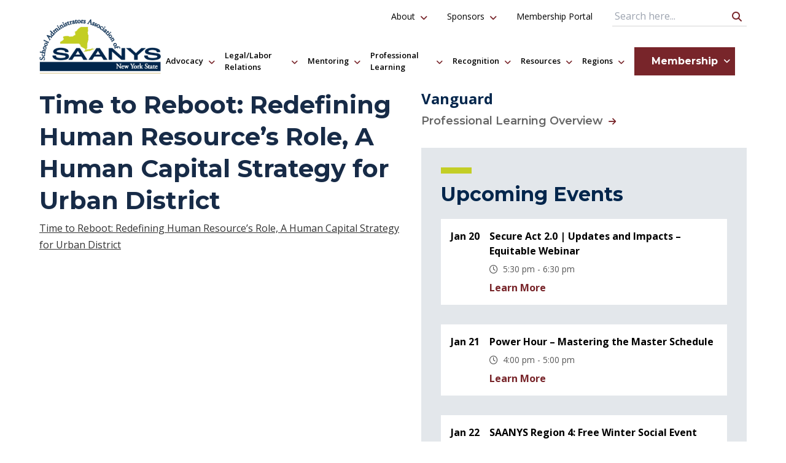

--- FILE ---
content_type: text/html; charset=UTF-8
request_url: http://saanys.org/professional-learning/vanguard/time-to-reboot_vanguard-submission_1_24_17/
body_size: 99670
content:
<!DOCTYPE html>
<html lang="en">

<head lang="en-US">
  <meta charset="UTF-8">
  <meta http-equiv="X-UA-Compatible" content="IE=edge">
  <meta name="viewport" content="width=device-width, initial-scale=1.0">

  <title>
          Time to Reboot: Redefining Human Resource’s Role, A Human Capital Strategy for Urban District |
        SAANYS
  </title>

  <meta name='robots' content='index, follow, max-image-preview:large, max-snippet:-1, max-video-preview:-1' />

	<!-- This site is optimized with the Yoast SEO plugin v26.7 - https://yoast.com/wordpress/plugins/seo/ -->
	<link rel="canonical" href="http://saanys.org/professional-learning/vanguard/time-to-reboot_vanguard-submission_1_24_17/" />
	<meta property="og:locale" content="en_US" />
	<meta property="og:type" content="article" />
	<meta property="og:title" content="Time to Reboot: Redefining Human Resource’s Role, A Human Capital Strategy for Urban District - SAANYS" />
	<meta property="og:description" content="Time to Reboot: Redefining Human Resource’s Role, A Human Capital Strategy for Urban District" />
	<meta property="og:url" content="http://saanys.org/professional-learning/vanguard/time-to-reboot_vanguard-submission_1_24_17/" />
	<meta property="og:site_name" content="SAANYS" />
	<meta property="article:modified_time" content="2017-02-28T20:20:18+00:00" />
	<meta name="twitter:card" content="summary_large_image" />
	<script type="application/ld+json" class="yoast-schema-graph">{"@context":"https://schema.org","@graph":[{"@type":"WebPage","@id":"http://saanys.org/professional-learning/vanguard/time-to-reboot_vanguard-submission_1_24_17/","url":"http://saanys.org/professional-learning/vanguard/time-to-reboot_vanguard-submission_1_24_17/","name":"Time to Reboot: Redefining Human Resource’s Role, A Human Capital Strategy for Urban District - SAANYS","isPartOf":{"@id":"https://saanys.org/#website"},"primaryImageOfPage":{"@id":"http://saanys.org/professional-learning/vanguard/time-to-reboot_vanguard-submission_1_24_17/#primaryimage"},"image":{"@id":"http://saanys.org/professional-learning/vanguard/time-to-reboot_vanguard-submission_1_24_17/#primaryimage"},"thumbnailUrl":"","datePublished":"2017-02-28T20:19:31+00:00","dateModified":"2017-02-28T20:20:18+00:00","breadcrumb":{"@id":"http://saanys.org/professional-learning/vanguard/time-to-reboot_vanguard-submission_1_24_17/#breadcrumb"},"inLanguage":"en-US","potentialAction":[{"@type":"ReadAction","target":["http://saanys.org/professional-learning/vanguard/time-to-reboot_vanguard-submission_1_24_17/"]}]},{"@type":"ImageObject","inLanguage":"en-US","@id":"http://saanys.org/professional-learning/vanguard/time-to-reboot_vanguard-submission_1_24_17/#primaryimage","url":"","contentUrl":""},{"@type":"BreadcrumbList","@id":"http://saanys.org/professional-learning/vanguard/time-to-reboot_vanguard-submission_1_24_17/#breadcrumb","itemListElement":[{"@type":"ListItem","position":1,"name":"Home","item":"http://saanys.org/"},{"@type":"ListItem","position":2,"name":"Professional Learning","item":"https://saanys.org/professional-learning/"},{"@type":"ListItem","position":3,"name":"Vanguard","item":"https://saanys.org/professional-learning/vanguard/"},{"@type":"ListItem","position":4,"name":"Time to Reboot: Redefining Human Resource’s Role, A Human Capital Strategy for Urban District"}]},{"@type":"WebSite","@id":"https://saanys.org/#website","url":"https://saanys.org/","name":"SAANYS","description":"Supporting school leaders as they help build a brighter future for New York’s students.","potentialAction":[{"@type":"SearchAction","target":{"@type":"EntryPoint","urlTemplate":"https://saanys.org/?s={search_term_string}"},"query-input":{"@type":"PropertyValueSpecification","valueRequired":true,"valueName":"search_term_string"}}],"inLanguage":"en-US"}]}</script>
	<!-- / Yoast SEO plugin. -->


<link rel='dns-prefetch' href='//platform-api.sharethis.com' />
<link rel='dns-prefetch' href='//www.googletagmanager.com' />
<link rel="alternate" title="oEmbed (JSON)" type="application/json+oembed" href="http://saanys.org/wp-json/oembed/1.0/embed?url=http%3A%2F%2Fsaanys.org%2Fprofessional-learning%2Fvanguard%2Ftime-to-reboot_vanguard-submission_1_24_17%2F" />
<link rel="alternate" title="oEmbed (XML)" type="text/xml+oembed" href="http://saanys.org/wp-json/oembed/1.0/embed?url=http%3A%2F%2Fsaanys.org%2Fprofessional-learning%2Fvanguard%2Ftime-to-reboot_vanguard-submission_1_24_17%2F&#038;format=xml" />
<style id='wp-img-auto-sizes-contain-inline-css' type='text/css'>
img:is([sizes=auto i],[sizes^="auto," i]){contain-intrinsic-size:3000px 1500px}
/*# sourceURL=wp-img-auto-sizes-contain-inline-css */
</style>
<style id='wp-emoji-styles-inline-css' type='text/css'>

	img.wp-smiley, img.emoji {
		display: inline !important;
		border: none !important;
		box-shadow: none !important;
		height: 1em !important;
		width: 1em !important;
		margin: 0 0.07em !important;
		vertical-align: -0.1em !important;
		background: none !important;
		padding: 0 !important;
	}
/*# sourceURL=wp-emoji-styles-inline-css */
</style>
<style id='wp-block-library-inline-css' type='text/css'>
:root{--wp-block-synced-color:#7a00df;--wp-block-synced-color--rgb:122,0,223;--wp-bound-block-color:var(--wp-block-synced-color);--wp-editor-canvas-background:#ddd;--wp-admin-theme-color:#007cba;--wp-admin-theme-color--rgb:0,124,186;--wp-admin-theme-color-darker-10:#006ba1;--wp-admin-theme-color-darker-10--rgb:0,107,160.5;--wp-admin-theme-color-darker-20:#005a87;--wp-admin-theme-color-darker-20--rgb:0,90,135;--wp-admin-border-width-focus:2px}@media (min-resolution:192dpi){:root{--wp-admin-border-width-focus:1.5px}}.wp-element-button{cursor:pointer}:root .has-very-light-gray-background-color{background-color:#eee}:root .has-very-dark-gray-background-color{background-color:#313131}:root .has-very-light-gray-color{color:#eee}:root .has-very-dark-gray-color{color:#313131}:root .has-vivid-green-cyan-to-vivid-cyan-blue-gradient-background{background:linear-gradient(135deg,#00d084,#0693e3)}:root .has-purple-crush-gradient-background{background:linear-gradient(135deg,#34e2e4,#4721fb 50%,#ab1dfe)}:root .has-hazy-dawn-gradient-background{background:linear-gradient(135deg,#faaca8,#dad0ec)}:root .has-subdued-olive-gradient-background{background:linear-gradient(135deg,#fafae1,#67a671)}:root .has-atomic-cream-gradient-background{background:linear-gradient(135deg,#fdd79a,#004a59)}:root .has-nightshade-gradient-background{background:linear-gradient(135deg,#330968,#31cdcf)}:root .has-midnight-gradient-background{background:linear-gradient(135deg,#020381,#2874fc)}:root{--wp--preset--font-size--normal:16px;--wp--preset--font-size--huge:42px}.has-regular-font-size{font-size:1em}.has-larger-font-size{font-size:2.625em}.has-normal-font-size{font-size:var(--wp--preset--font-size--normal)}.has-huge-font-size{font-size:var(--wp--preset--font-size--huge)}.has-text-align-center{text-align:center}.has-text-align-left{text-align:left}.has-text-align-right{text-align:right}.has-fit-text{white-space:nowrap!important}#end-resizable-editor-section{display:none}.aligncenter{clear:both}.items-justified-left{justify-content:flex-start}.items-justified-center{justify-content:center}.items-justified-right{justify-content:flex-end}.items-justified-space-between{justify-content:space-between}.screen-reader-text{border:0;clip-path:inset(50%);height:1px;margin:-1px;overflow:hidden;padding:0;position:absolute;width:1px;word-wrap:normal!important}.screen-reader-text:focus{background-color:#ddd;clip-path:none;color:#444;display:block;font-size:1em;height:auto;left:5px;line-height:normal;padding:15px 23px 14px;text-decoration:none;top:5px;width:auto;z-index:100000}html :where(.has-border-color){border-style:solid}html :where([style*=border-top-color]){border-top-style:solid}html :where([style*=border-right-color]){border-right-style:solid}html :where([style*=border-bottom-color]){border-bottom-style:solid}html :where([style*=border-left-color]){border-left-style:solid}html :where([style*=border-width]){border-style:solid}html :where([style*=border-top-width]){border-top-style:solid}html :where([style*=border-right-width]){border-right-style:solid}html :where([style*=border-bottom-width]){border-bottom-style:solid}html :where([style*=border-left-width]){border-left-style:solid}html :where(img[class*=wp-image-]){height:auto;max-width:100%}:where(figure){margin:0 0 1em}html :where(.is-position-sticky){--wp-admin--admin-bar--position-offset:var(--wp-admin--admin-bar--height,0px)}@media screen and (max-width:600px){html :where(.is-position-sticky){--wp-admin--admin-bar--position-offset:0px}}

/*# sourceURL=wp-block-library-inline-css */
</style><style id='global-styles-inline-css' type='text/css'>
:root{--wp--preset--aspect-ratio--square: 1;--wp--preset--aspect-ratio--4-3: 4/3;--wp--preset--aspect-ratio--3-4: 3/4;--wp--preset--aspect-ratio--3-2: 3/2;--wp--preset--aspect-ratio--2-3: 2/3;--wp--preset--aspect-ratio--16-9: 16/9;--wp--preset--aspect-ratio--9-16: 9/16;--wp--preset--color--black: #000000;--wp--preset--color--cyan-bluish-gray: #abb8c3;--wp--preset--color--white: #ffffff;--wp--preset--color--pale-pink: #f78da7;--wp--preset--color--vivid-red: #cf2e2e;--wp--preset--color--luminous-vivid-orange: #ff6900;--wp--preset--color--luminous-vivid-amber: #fcb900;--wp--preset--color--light-green-cyan: #7bdcb5;--wp--preset--color--vivid-green-cyan: #00d084;--wp--preset--color--pale-cyan-blue: #8ed1fc;--wp--preset--color--vivid-cyan-blue: #0693e3;--wp--preset--color--vivid-purple: #9b51e0;--wp--preset--gradient--vivid-cyan-blue-to-vivid-purple: linear-gradient(135deg,rgb(6,147,227) 0%,rgb(155,81,224) 100%);--wp--preset--gradient--light-green-cyan-to-vivid-green-cyan: linear-gradient(135deg,rgb(122,220,180) 0%,rgb(0,208,130) 100%);--wp--preset--gradient--luminous-vivid-amber-to-luminous-vivid-orange: linear-gradient(135deg,rgb(252,185,0) 0%,rgb(255,105,0) 100%);--wp--preset--gradient--luminous-vivid-orange-to-vivid-red: linear-gradient(135deg,rgb(255,105,0) 0%,rgb(207,46,46) 100%);--wp--preset--gradient--very-light-gray-to-cyan-bluish-gray: linear-gradient(135deg,rgb(238,238,238) 0%,rgb(169,184,195) 100%);--wp--preset--gradient--cool-to-warm-spectrum: linear-gradient(135deg,rgb(74,234,220) 0%,rgb(151,120,209) 20%,rgb(207,42,186) 40%,rgb(238,44,130) 60%,rgb(251,105,98) 80%,rgb(254,248,76) 100%);--wp--preset--gradient--blush-light-purple: linear-gradient(135deg,rgb(255,206,236) 0%,rgb(152,150,240) 100%);--wp--preset--gradient--blush-bordeaux: linear-gradient(135deg,rgb(254,205,165) 0%,rgb(254,45,45) 50%,rgb(107,0,62) 100%);--wp--preset--gradient--luminous-dusk: linear-gradient(135deg,rgb(255,203,112) 0%,rgb(199,81,192) 50%,rgb(65,88,208) 100%);--wp--preset--gradient--pale-ocean: linear-gradient(135deg,rgb(255,245,203) 0%,rgb(182,227,212) 50%,rgb(51,167,181) 100%);--wp--preset--gradient--electric-grass: linear-gradient(135deg,rgb(202,248,128) 0%,rgb(113,206,126) 100%);--wp--preset--gradient--midnight: linear-gradient(135deg,rgb(2,3,129) 0%,rgb(40,116,252) 100%);--wp--preset--font-size--small: 13px;--wp--preset--font-size--medium: 20px;--wp--preset--font-size--large: 36px;--wp--preset--font-size--x-large: 42px;--wp--preset--spacing--20: 0.44rem;--wp--preset--spacing--30: 0.67rem;--wp--preset--spacing--40: 1rem;--wp--preset--spacing--50: 1.5rem;--wp--preset--spacing--60: 2.25rem;--wp--preset--spacing--70: 3.38rem;--wp--preset--spacing--80: 5.06rem;--wp--preset--shadow--natural: 6px 6px 9px rgba(0, 0, 0, 0.2);--wp--preset--shadow--deep: 12px 12px 50px rgba(0, 0, 0, 0.4);--wp--preset--shadow--sharp: 6px 6px 0px rgba(0, 0, 0, 0.2);--wp--preset--shadow--outlined: 6px 6px 0px -3px rgb(255, 255, 255), 6px 6px rgb(0, 0, 0);--wp--preset--shadow--crisp: 6px 6px 0px rgb(0, 0, 0);}:where(.is-layout-flex){gap: 0.5em;}:where(.is-layout-grid){gap: 0.5em;}body .is-layout-flex{display: flex;}.is-layout-flex{flex-wrap: wrap;align-items: center;}.is-layout-flex > :is(*, div){margin: 0;}body .is-layout-grid{display: grid;}.is-layout-grid > :is(*, div){margin: 0;}:where(.wp-block-columns.is-layout-flex){gap: 2em;}:where(.wp-block-columns.is-layout-grid){gap: 2em;}:where(.wp-block-post-template.is-layout-flex){gap: 1.25em;}:where(.wp-block-post-template.is-layout-grid){gap: 1.25em;}.has-black-color{color: var(--wp--preset--color--black) !important;}.has-cyan-bluish-gray-color{color: var(--wp--preset--color--cyan-bluish-gray) !important;}.has-white-color{color: var(--wp--preset--color--white) !important;}.has-pale-pink-color{color: var(--wp--preset--color--pale-pink) !important;}.has-vivid-red-color{color: var(--wp--preset--color--vivid-red) !important;}.has-luminous-vivid-orange-color{color: var(--wp--preset--color--luminous-vivid-orange) !important;}.has-luminous-vivid-amber-color{color: var(--wp--preset--color--luminous-vivid-amber) !important;}.has-light-green-cyan-color{color: var(--wp--preset--color--light-green-cyan) !important;}.has-vivid-green-cyan-color{color: var(--wp--preset--color--vivid-green-cyan) !important;}.has-pale-cyan-blue-color{color: var(--wp--preset--color--pale-cyan-blue) !important;}.has-vivid-cyan-blue-color{color: var(--wp--preset--color--vivid-cyan-blue) !important;}.has-vivid-purple-color{color: var(--wp--preset--color--vivid-purple) !important;}.has-black-background-color{background-color: var(--wp--preset--color--black) !important;}.has-cyan-bluish-gray-background-color{background-color: var(--wp--preset--color--cyan-bluish-gray) !important;}.has-white-background-color{background-color: var(--wp--preset--color--white) !important;}.has-pale-pink-background-color{background-color: var(--wp--preset--color--pale-pink) !important;}.has-vivid-red-background-color{background-color: var(--wp--preset--color--vivid-red) !important;}.has-luminous-vivid-orange-background-color{background-color: var(--wp--preset--color--luminous-vivid-orange) !important;}.has-luminous-vivid-amber-background-color{background-color: var(--wp--preset--color--luminous-vivid-amber) !important;}.has-light-green-cyan-background-color{background-color: var(--wp--preset--color--light-green-cyan) !important;}.has-vivid-green-cyan-background-color{background-color: var(--wp--preset--color--vivid-green-cyan) !important;}.has-pale-cyan-blue-background-color{background-color: var(--wp--preset--color--pale-cyan-blue) !important;}.has-vivid-cyan-blue-background-color{background-color: var(--wp--preset--color--vivid-cyan-blue) !important;}.has-vivid-purple-background-color{background-color: var(--wp--preset--color--vivid-purple) !important;}.has-black-border-color{border-color: var(--wp--preset--color--black) !important;}.has-cyan-bluish-gray-border-color{border-color: var(--wp--preset--color--cyan-bluish-gray) !important;}.has-white-border-color{border-color: var(--wp--preset--color--white) !important;}.has-pale-pink-border-color{border-color: var(--wp--preset--color--pale-pink) !important;}.has-vivid-red-border-color{border-color: var(--wp--preset--color--vivid-red) !important;}.has-luminous-vivid-orange-border-color{border-color: var(--wp--preset--color--luminous-vivid-orange) !important;}.has-luminous-vivid-amber-border-color{border-color: var(--wp--preset--color--luminous-vivid-amber) !important;}.has-light-green-cyan-border-color{border-color: var(--wp--preset--color--light-green-cyan) !important;}.has-vivid-green-cyan-border-color{border-color: var(--wp--preset--color--vivid-green-cyan) !important;}.has-pale-cyan-blue-border-color{border-color: var(--wp--preset--color--pale-cyan-blue) !important;}.has-vivid-cyan-blue-border-color{border-color: var(--wp--preset--color--vivid-cyan-blue) !important;}.has-vivid-purple-border-color{border-color: var(--wp--preset--color--vivid-purple) !important;}.has-vivid-cyan-blue-to-vivid-purple-gradient-background{background: var(--wp--preset--gradient--vivid-cyan-blue-to-vivid-purple) !important;}.has-light-green-cyan-to-vivid-green-cyan-gradient-background{background: var(--wp--preset--gradient--light-green-cyan-to-vivid-green-cyan) !important;}.has-luminous-vivid-amber-to-luminous-vivid-orange-gradient-background{background: var(--wp--preset--gradient--luminous-vivid-amber-to-luminous-vivid-orange) !important;}.has-luminous-vivid-orange-to-vivid-red-gradient-background{background: var(--wp--preset--gradient--luminous-vivid-orange-to-vivid-red) !important;}.has-very-light-gray-to-cyan-bluish-gray-gradient-background{background: var(--wp--preset--gradient--very-light-gray-to-cyan-bluish-gray) !important;}.has-cool-to-warm-spectrum-gradient-background{background: var(--wp--preset--gradient--cool-to-warm-spectrum) !important;}.has-blush-light-purple-gradient-background{background: var(--wp--preset--gradient--blush-light-purple) !important;}.has-blush-bordeaux-gradient-background{background: var(--wp--preset--gradient--blush-bordeaux) !important;}.has-luminous-dusk-gradient-background{background: var(--wp--preset--gradient--luminous-dusk) !important;}.has-pale-ocean-gradient-background{background: var(--wp--preset--gradient--pale-ocean) !important;}.has-electric-grass-gradient-background{background: var(--wp--preset--gradient--electric-grass) !important;}.has-midnight-gradient-background{background: var(--wp--preset--gradient--midnight) !important;}.has-small-font-size{font-size: var(--wp--preset--font-size--small) !important;}.has-medium-font-size{font-size: var(--wp--preset--font-size--medium) !important;}.has-large-font-size{font-size: var(--wp--preset--font-size--large) !important;}.has-x-large-font-size{font-size: var(--wp--preset--font-size--x-large) !important;}
/*# sourceURL=global-styles-inline-css */
</style>

<style id='classic-theme-styles-inline-css' type='text/css'>
/*! This file is auto-generated */
.wp-block-button__link{color:#fff;background-color:#32373c;border-radius:9999px;box-shadow:none;text-decoration:none;padding:calc(.667em + 2px) calc(1.333em + 2px);font-size:1.125em}.wp-block-file__button{background:#32373c;color:#fff;text-decoration:none}
/*# sourceURL=/wp-includes/css/classic-themes.min.css */
</style>
<link rel='stylesheet' id='wp-components-css' href='http://saanys.org/wp-includes/css/dist/components/style.min.css?ver=6.9' type='text/css' media='all' />
<link rel='stylesheet' id='wp-preferences-css' href='http://saanys.org/wp-includes/css/dist/preferences/style.min.css?ver=6.9' type='text/css' media='all' />
<link rel='stylesheet' id='wp-block-editor-css' href='http://saanys.org/wp-includes/css/dist/block-editor/style.min.css?ver=6.9' type='text/css' media='all' />
<link rel='stylesheet' id='wp-reusable-blocks-css' href='http://saanys.org/wp-includes/css/dist/reusable-blocks/style.min.css?ver=6.9' type='text/css' media='all' />
<link rel='stylesheet' id='wp-patterns-css' href='http://saanys.org/wp-includes/css/dist/patterns/style.min.css?ver=6.9' type='text/css' media='all' />
<link rel='stylesheet' id='wp-editor-css' href='http://saanys.org/wp-includes/css/dist/editor/style.min.css?ver=6.9' type='text/css' media='all' />
<link rel='stylesheet' id='wallsio-style-css-css' href='http://saanys.org/wp-content/plugins/wallsio/block/dist/blocks.style.build.css?ver=3.0.14' type='text/css' media='all' />
<link rel='stylesheet' id='theme-my-login-css' href='http://saanys.org/wp-content/plugins/theme-my-login/assets/styles/theme-my-login.min.css?ver=7.1.14' type='text/css' media='all' />
<link rel='stylesheet' id='YoutubeShortcodeMargenn-css' href='http://saanys.org/wp-content/plugins/youtube-shortcode/youtube-shortcode.css?ver=6.9' type='text/css' media='all' />
<link rel='stylesheet' id='ygs-main-css' href='http://saanys.org/wp-content/themes/saanys/dist/main.css?ver=1764858842' type='text/css' media='all' />
<link rel='stylesheet' id='style_login_widget-css' href='http://saanys.org/wp-content/plugins/miniorange-login-with-eve-online-google-facebook/css/style_login_widget.min.css?ver=6.26.15' type='text/css' media='all' />
<script type="text/javascript" src="http://saanys.org/wp-includes/js/jquery/jquery.min.js?ver=3.7.1" id="jquery-core-js"></script>
<script type="text/javascript" src="http://saanys.org/wp-includes/js/jquery/jquery-migrate.min.js?ver=3.4.1" id="jquery-migrate-js"></script>
<script type="text/javascript" src="//platform-api.sharethis.com/js/sharethis.js#source=googleanalytics-wordpress#product=ga" id="googleanalytics-platform-sharethis-js"></script>

<!-- Google tag (gtag.js) snippet added by Site Kit -->
<!-- Google Analytics snippet added by Site Kit -->
<script type="text/javascript" src="https://www.googletagmanager.com/gtag/js?id=GT-P8V2THW" id="google_gtagjs-js" async></script>
<script type="text/javascript" id="google_gtagjs-js-after">
/* <![CDATA[ */
window.dataLayer = window.dataLayer || [];function gtag(){dataLayer.push(arguments);}
gtag("set","linker",{"domains":["saanys.org"]});
gtag("js", new Date());
gtag("set", "developer_id.dZTNiMT", true);
gtag("config", "GT-P8V2THW");
 window._googlesitekit = window._googlesitekit || {}; window._googlesitekit.throttledEvents = []; window._googlesitekit.gtagEvent = (name, data) => { var key = JSON.stringify( { name, data } ); if ( !! window._googlesitekit.throttledEvents[ key ] ) { return; } window._googlesitekit.throttledEvents[ key ] = true; setTimeout( () => { delete window._googlesitekit.throttledEvents[ key ]; }, 5 ); gtag( "event", name, { ...data, event_source: "site-kit" } ); }; 
//# sourceURL=google_gtagjs-js-after
/* ]]> */
</script>
<link rel="https://api.w.org/" href="http://saanys.org/wp-json/" /><link rel="alternate" title="JSON" type="application/json" href="http://saanys.org/wp-json/wp/v2/media/7006" /><link rel="EditURI" type="application/rsd+xml" title="RSD" href="http://saanys.org/xmlrpc.php?rsd" />
<meta name="generator" content="WordPress 6.9" />
<link rel='shortlink' href='http://saanys.org/?p=7006' />
<meta name="generator" content="Site Kit by Google 1.170.0" /><meta name="generator" content="performance-lab 4.0.0; plugins: ">
<link rel="icon" href="http://saanys.org/wp-content/uploads/2025/02/cropped-bestlogo-32x32.jpeg" sizes="32x32" />
<link rel="icon" href="http://saanys.org/wp-content/uploads/2025/02/cropped-bestlogo-192x192.jpeg" sizes="192x192" />
<link rel="apple-touch-icon" href="http://saanys.org/wp-content/uploads/2025/02/cropped-bestlogo-180x180.jpeg" />
<meta name="msapplication-TileImage" content="http://saanys.org/wp-content/uploads/2025/02/cropped-bestlogo-270x270.jpeg" />


  <!-- Google tag (gtag.js) -->
  <script async src="https://www.googletagmanager.com/gtag/js?id=G-579Q2SR4YD"></script>
  <script>
    window.dataLayer = window.dataLayer || [];

    function gtag() {
      dataLayer.push(arguments);
    }
    gtag('js', new Date());

    gtag('config', 'G-579Q2SR4YD');
  </script>

</head>

<body class="attachment wp-singular attachment-template-default attachmentid-7006 attachment-pdf wp-theme-saanys">
<nav class="navbar navbar--primary" aria-label="Main Site Navigation">
    <div class="navbar__container">
        <a href="/" class="navbar__logo">
            <img class="navbar__logo-image" class="card__image" src="http://saanys.org/wp-content/themes/saanys/assets/saanys-logo.png" alt="School Administrators Association of New York State Logo">
        </a>
        <div class="navbar__navs">

                <ul class="nav nav--primary">
        
            <li class="nav__item">
                <div class="nav__option">
                                            <button class="nav__toggle" aria-controls="mDropdown45" aria-expanded="false" aria-label="open Advocacy dropdown"><i class="fa fa-angle-down"></i></button>
                                        <a href="http://saanys.org/advocacy/" class="nav__link ">
                        Advocacy                    </a>
                </div>

                
                    <div class="mdropdown" id="mDropdown45">

                        
                                                            <ul class="mdropdown__group">
                                
                                <li class="mdropdown__item">
                                    <div class="mdropdown__option">
                                        <a class="mdropdown__link" href="http://saanys.org/advocacy/">Advocacy Overview</a>
                                    </div>
                                </li>

                                
                        
                            
                                <li class="mdropdown__item">
                                    <div class="mdropdown__option">
                                        <a class="mdropdown__link" href="http://saanys.org/advocacy/gr-updates/">GR Updates</a>
                                    </div>
                                </li>

                                
                        
                            
                                <li class="mdropdown__item">
                                    <div class="mdropdown__option">
                                        <a class="mdropdown__link" href="http://saanys.org/advocacy/the-update-live/">The Update | Live</a>
                                    </div>
                                </li>

                                
                        
                    </div>

                            </li>

        
            <li class="nav__item">
                <div class="nav__option">
                                            <button class="nav__toggle" aria-controls="mDropdown44" aria-expanded="false" aria-label="open Legal/Labor Relations dropdown"><i class="fa fa-angle-down"></i></button>
                                        <a href="http://saanys.org/legallabor-relations/" class="nav__link ">
                        Legal/Labor Relations                    </a>
                </div>

                
                    <div class="mdropdown" id="mDropdown44">

                        
                                                            <ul class="mdropdown__group">
                                
                                <li class="mdropdown__item">
                                    <div class="mdropdown__option">
                                        <a class="mdropdown__link" href="http://saanys.org/legallabor-relations/">Legal/Labor Relations Overview</a>
                                    </div>
                                </li>

                                
                        
                            
                                <li class="mdropdown__item">
                                    <div class="mdropdown__option">
                                        <a class="mdropdown__link" href="http://saanys.org/legallabor-relations/contract-settlements/">Contract Settlements</a>
                                    </div>
                                </li>

                                
                        
                            
                                <li class="mdropdown__item">
                                    <div class="mdropdown__option">
                                        <a class="mdropdown__link" href="http://saanys.org/legallabor-relations/legal-references/">Legal Articles & Resources</a>
                                    </div>
                                </li>

                                
                        
                            
                                <li class="mdropdown__item">
                                    <div class="mdropdown__option">
                                        <a class="mdropdown__link" href="http://saanys.org/legallabor-relations/personal-legal-plan/">Personal Legal Plan</a>
                                    </div>
                                </li>

                                
                        
                    </div>

                            </li>

        
            <li class="nav__item">
                <div class="nav__option">
                                            <button class="nav__toggle" aria-controls="mDropdown11041" aria-expanded="false" aria-label="open Mentoring dropdown"><i class="fa fa-angle-down"></i></button>
                                        <a href="http://saanys.org/mentor-coaching-service/" class="nav__link ">
                        Mentoring                    </a>
                </div>

                
                    <div class="mdropdown" id="mDropdown11041">

                        
                                                            <ul class="mdropdown__group">
                                
                                <li class="mdropdown__item">
                                    <div class="mdropdown__option">
                                        <a class="mdropdown__link" href="http://saanys.org/mentor-coaching-service/">Mentoring Overview</a>
                                    </div>
                                </li>

                                
                        
                            
                                <li class="mdropdown__item">
                                    <div class="mdropdown__option">
                                        <a class="mdropdown__link" href="http://saanys.org/mentor-coaching-service/mentor-coaches/">Mentor Coaches</a>
                                    </div>
                                </li>

                                
                        
                            
                                <li class="mdropdown__item">
                                    <div class="mdropdown__option">
                                        <a class="mdropdown__link" href="http://saanys.org/mentor-coaching-service/mentor-coach-support-page/">Mentor Coach Support Page</a>
                                    </div>
                                </li>

                                
                        
                            
                                <li class="mdropdown__item">
                                    <div class="mdropdown__option">
                                        <a class="mdropdown__link" href="http://saanys.org/mentor-coaching-service/mentor-coaching-training-courses/">Mentor Coaching Training Courses</a>
                                    </div>
                                </li>

                                
                        
                            
                                <li class="mdropdown__item">
                                    <div class="mdropdown__option">
                                        <a class="mdropdown__link" href="http://saanys.org/mentor-coaching-service/basics-of-in-district-mentoring/">Basics of In-District Mentoring</a>
                                    </div>
                                </li>

                                                                </ul>
                            
                        
                                                            <ul class="mdropdown__group">
                                
                                <li class="mdropdown__item">
                                    <div class="mdropdown__option">
                                        <a class="mdropdown__link" href="http://saanys.org/mentor-coaching-service/leadership-development/">Leadership Development: The Art and Science of Mentor Coaching</a>
                                    </div>
                                </li>

                                
                        
                            
                                <li class="mdropdown__item">
                                    <div class="mdropdown__option">
                                        <a class="mdropdown__link" href="http://saanys.org/mentor-coaching-service/essential-service-leaders-essl-mentor-coaching-training-courses/">Essential Service Leaders (EsSL) – Mentor Coaching Training Courses</a>
                                    </div>
                                </li>

                                
                        
                    </div>

                            </li>

        
            <li class="nav__item">
                <div class="nav__option">
                                            <button class="nav__toggle" aria-controls="mDropdown43" aria-expanded="false" aria-label="open Professional Learning dropdown"><i class="fa fa-angle-down"></i></button>
                                        <a href="http://saanys.org/professional-learning/" class="nav__link ">
                        Professional Learning                    </a>
                </div>

                
                    <div class="mdropdown" id="mDropdown43">

                        
                                                            <ul class="mdropdown__group">
                                
                                <li class="mdropdown__item">
                                    <div class="mdropdown__option">
                                        <a class="mdropdown__link" href="http://saanys.org/professional-learning/">Professional Learning Overview</a>
                                    </div>
                                </li>

                                
                        
                            
                                <li class="mdropdown__item">
                                    <div class="mdropdown__option">
                                        <a class="mdropdown__link" href="http://saanys.org/professional-learning/events/">Calendar of Events</a>
                                    </div>
                                </li>

                                
                        
                            
                                <li class="mdropdown__item">
                                    <div class="mdropdown__option">
                                        <a class="mdropdown__link" href="http://saanys.org/annual-conference/">Annual Conference</a>
                                    </div>
                                </li>

                                
                        
                            
                                <li class="mdropdown__item">
                                    <div class="mdropdown__option">
                                        <a class="mdropdown__link" href="http://saanys.org/power-hours/">SAANYS Power Hour Webinars</a>
                                    </div>
                                </li>

                                
                        
                            
                                <li class="mdropdown__item">
                                    <div class="mdropdown__option">
                                        <a class="mdropdown__link" href="http://saanys.org/bridging-the-gap-supporting-school-leaders-with-special-education-responsibilities/">2026 SpEd Series: Bridging the Gap</a>
                                    </div>
                                </li>

                                                                </ul>
                            
                        
                                                            <ul class="mdropdown__group">
                                
                                <li class="mdropdown__item">
                                    <div class="mdropdown__option">
                                        <a class="mdropdown__link" href="http://saanys.org/professional-learning/spotlight-events/">Spotlight Recordings</a>
                                    </div>
                                </li>

                                
                        
                            
                                <li class="mdropdown__item">
                                    <div class="mdropdown__option">
                                        <a class="mdropdown__link" href="http://saanys.org/professional-learning/saanys-connect/">SAANYS Connect Recordings</a>
                                    </div>
                                </li>

                                
                        
                            
                                <li class="mdropdown__item">
                                    <div class="mdropdown__option">
                                        <a class="mdropdown__link" href="http://saanys.org/professional-learning/mastermind-groups/">Mastermind Groups</a>
                                    </div>
                                </li>

                                
                        
                            
                                <li class="mdropdown__item">
                                    <div class="mdropdown__option">
                                        <a class="mdropdown__link" href="http://saanys.org/professional-learning/webinars/">More Online PD</a>
                                    </div>
                                </li>

                                
                        
                            
                                <li class="mdropdown__item">
                                    <div class="mdropdown__option">
                                        <a class="mdropdown__link" href="http://saanys.org/ed-leaders-network/">Ed Leaders Network (ELN)</a>
                                    </div>
                                </li>

                                                                </ul>
                            
                        
                                                            <ul class="mdropdown__group">
                                
                                <li class="mdropdown__item">
                                    <div class="mdropdown__option">
                                        <a class="mdropdown__link" href="https://nysascd.wildapricot.org/">NYSASCD</a>
                                    </div>
                                </li>

                                
                        
                    </div>

                            </li>

        
            <li class="nav__item">
                <div class="nav__option">
                                            <button class="nav__toggle" aria-controls="mDropdown117" aria-expanded="false" aria-label="open Recognition dropdown"><i class="fa fa-angle-down"></i></button>
                                        <a href="http://saanys.org/resources-2/awards/" class="nav__link ">
                        Recognition                    </a>
                </div>

                
                    <div class="mdropdown" id="mDropdown117">

                        
                                                            <ul class="mdropdown__group">
                                
                                <li class="mdropdown__item">
                                    <div class="mdropdown__option">
                                        <a class="mdropdown__link" href="http://saanys.org/resources-2/awards/">Recognition Overview</a>
                                    </div>
                                </li>

                                
                        
                            
                                <li class="mdropdown__item">
                                    <div class="mdropdown__option">
                                        <a class="mdropdown__link" href="http://saanys.org/resources-2/criteria/">Award Criteria</a>
                                    </div>
                                </li>

                                
                        
                            
                                <li class="mdropdown__item">
                                    <div class="mdropdown__option">
                                        <a class="mdropdown__link" href="http://saanys.org/resources-2/awards/">Award Winners</a>
                                    </div>
                                </li>

                                
                        
                            
                                <li class="mdropdown__item">
                                    <div class="mdropdown__option">
                                        <a class="mdropdown__link" href="http://saanys.org/resources-2/nomination/">Nomination</a>
                                    </div>
                                </li>

                                
                        
                    </div>

                            </li>

        
            <li class="nav__item">
                <div class="nav__option">
                                            <button class="nav__toggle" aria-controls="mDropdown1340" aria-expanded="false" aria-label="open Resources dropdown"><i class="fa fa-angle-down"></i></button>
                                        <a href="/newsroom/" class="nav__link ">
                        Resources                    </a>
                </div>

                
                    <div class="mdropdown" id="mDropdown1340">

                        
                                                            <ul class="mdropdown__group">
                                
                                <li class="mdropdown__item">
                                    <div class="mdropdown__option">
                                        <a class="mdropdown__link mdropdown__link--firstlevel" href="http://saanys.org/resources-2/equitable-benefits-and-services/">Equitable Services</a>
                                    </div>
                                </li>

                                
                        
                            
                                <li class="mdropdown__item">
                                    <div class="mdropdown__option">
                                        <a class="mdropdown__link" href="http://saanys.org/resources-2/equitable-advisors/">Find an Equitable Advisor</a>
                                    </div>
                                </li>

                                
                        
                            
                                <li class="mdropdown__item">
                                    <div class="mdropdown__option">
                                        <a class="mdropdown__link" href="http://saanys.org/resources-2/axa-webinars-resources/">Equitable Financial Fridays</a>
                                    </div>
                                </li>

                                
                        
                            
                                <li class="mdropdown__item">
                                    <div class="mdropdown__option">
                                        <a class="mdropdown__link" href="http://saanys.org/dear-kelly-financial-advice/">“Dear Kelly” Financial Advice</a>
                                    </div>
                                </li>

                                
                        
                            
                                <li class="mdropdown__item">
                                    <div class="mdropdown__option">
                                        <a class="mdropdown__link" href="http://saanys.org/resources-2/equitable-can-come-to-you-for-group-presentations/">Administrative Units Resources</a>
                                    </div>
                                </li>

                                                                </ul>
                            
                        
                                                            <ul class="mdropdown__group">
                                
                                <li class="mdropdown__item">
                                    <div class="mdropdown__option">
                                        <a class="mdropdown__link" href="http://saanys.org/membership/for-retirees-2/">Retirees Resources</a>
                                    </div>
                                </li>

                                
                        
                            
                                <li class="mdropdown__item">
                                    <div class="mdropdown__option">
                                        <a class="mdropdown__link" href="http://saanys.org/resources-2/for-new-administrators/">New Administrator Resources</a>
                                    </div>
                                </li>

                                
                        
                            
                                <li class="mdropdown__item">
                                    <div class="mdropdown__option">
                                        <a class="mdropdown__link" href="http://saanys.org/resources-2/student-mental-health/">Mental Health Resources</a>
                                    </div>
                                </li>

                                
                        
                            
                                <li class="mdropdown__item">
                                    <div class="mdropdown__option">
                                        <a class="mdropdown__link" href="http://saanys.org/resources-2/equity-inclusion/">DEI Resources</a>
                                    </div>
                                </li>

                                
                        
                            
                                <li class="mdropdown__item">
                                    <div class="mdropdown__option">
                                        <a class="mdropdown__link" href="http://saanys.org/resources-2/ctle-resources/">CTLE Resources</a>
                                    </div>
                                </li>

                                                                </ul>
                            
                        
                                                            <ul class="mdropdown__group">
                                
                                <li class="mdropdown__item">
                                    <div class="mdropdown__option">
                                        <a class="mdropdown__link" href="http://saanys.org/?page_id=155">APPR Resources</a>
                                    </div>
                                </li>

                                
                        
                            
                                <li class="mdropdown__item">
                                    <div class="mdropdown__option">
                                        <a class="mdropdown__link" href="http://saanys.org/?page_id=13743">Research / Studies</a>
                                    </div>
                                </li>

                                
                        
                            
                                <li class="mdropdown__item">
                                    <div class="mdropdown__option">
                                        <a class="mdropdown__link" href="http://saanys.org/newsroom/">Newsroom</a>
                                    </div>
                                </li>

                                
                        
                            
                                <li class="mdropdown__item">
                                    <div class="mdropdown__option">
                                        <a class="mdropdown__link" href="http://saanys.org/professional-learning/vanguard/">Vanguard</a>
                                    </div>
                                </li>

                                
                        
                    </div>

                            </li>

        
            <li class="nav__item">
                <div class="nav__option">
                                            <button class="nav__toggle" aria-controls="mDropdown118" aria-expanded="false" aria-label="open Regions dropdown"><i class="fa fa-angle-down"></i></button>
                                        <a href="http://saanys.org/regions/" class="nav__link ">
                        Regions                    </a>
                </div>

                
                    <div class="mdropdown" id="mDropdown118">

                        
                                                            <ul class="mdropdown__group">
                                
                                <li class="mdropdown__item">
                                    <div class="mdropdown__option">
                                        <a class="mdropdown__link" href="http://saanys.org/regions/">Regions Overview</a>
                                    </div>
                                </li>

                                
                        
                            
                                <li class="mdropdown__item">
                                    <div class="mdropdown__option">
                                        <a class="mdropdown__link" href="http://saanys.org/regions/region-1/">Suffolk Co. (Region 1)</a>
                                    </div>
                                </li>

                                
                        
                            
                                <li class="mdropdown__item">
                                    <div class="mdropdown__option">
                                        <a class="mdropdown__link" href="http://saanys.org/regions/region-2/">Nassau Co. (Region 2)</a>
                                    </div>
                                </li>

                                
                        
                            
                                <li class="mdropdown__item">
                                    <div class="mdropdown__option">
                                        <a class="mdropdown__link" href="http://saanys.org/regions/region-3/">Region 3</a>
                                    </div>
                                </li>

                                
                        
                            
                                <li class="mdropdown__item">
                                    <div class="mdropdown__option">
                                        <a class="mdropdown__link" href="http://saanys.org/regions/region-4/">Region 4</a>
                                    </div>
                                </li>

                                                                </ul>
                            
                        
                                                            <ul class="mdropdown__group">
                                
                                <li class="mdropdown__item">
                                    <div class="mdropdown__option">
                                        <a class="mdropdown__link" href="http://saanys.org/regions/region-5/">Region 5</a>
                                    </div>
                                </li>

                                
                        
                            
                                <li class="mdropdown__item">
                                    <div class="mdropdown__option">
                                        <a class="mdropdown__link" href="http://saanys.org/regions/region-6/">Region 6</a>
                                    </div>
                                </li>

                                
                        
                            
                                <li class="mdropdown__item">
                                    <div class="mdropdown__option">
                                        <a class="mdropdown__link" href="http://saanys.org/regions/region-7/">Region 7</a>
                                    </div>
                                </li>

                                
                        
                            
                                <li class="mdropdown__item">
                                    <div class="mdropdown__option">
                                        <a class="mdropdown__link" href="http://saanys.org/regions/region-8/">Region 8</a>
                                    </div>
                                </li>

                                
                        
                            
                                <li class="mdropdown__item">
                                    <div class="mdropdown__option">
                                        <a class="mdropdown__link" href="http://saanys.org/regions/region-9/">Region 9</a>
                                    </div>
                                </li>

                                                                </ul>
                            
                        
                                                            <ul class="mdropdown__group">
                                
                                <li class="mdropdown__item">
                                    <div class="mdropdown__option">
                                        <a class="mdropdown__link" href="http://saanys.org/regions/region-10/">Region 10</a>
                                    </div>
                                </li>

                                
                        
                            
                                <li class="mdropdown__item">
                                    <div class="mdropdown__option">
                                        <a class="mdropdown__link" href="http://saanys.org/regions/region-11/">Region 11</a>
                                    </div>
                                </li>

                                
                        
                            
                                <li class="mdropdown__item">
                                    <div class="mdropdown__option">
                                        <a class="mdropdown__link" href="http://saanys.org/regions/region-12/">Region 12</a>
                                    </div>
                                </li>

                                
                        
                    </div>

                            </li>

        
            <li class="nav__item">
                <div class="nav__option">
                                            <button class="nav__toggle nav__toggle--button" aria-controls="mDropdown42" aria-expanded="false" aria-label="open Membership dropdown"><i class="fa fa-angle-down"></i></button>
                                        <a href="http://saanys.org/membership/" class="nav__link button">
                        Membership                    </a>
                </div>

                
                    <div class="mdropdown" id="mDropdown42">

                        
                                                            <ul class="mdropdown__group">
                                
                                <li class="mdropdown__item">
                                    <div class="mdropdown__option">
                                        <a class="mdropdown__link" href="http://saanys.org/membership/">Membership Overview</a>
                                    </div>
                                </li>

                                
                        
                            
                                <li class="mdropdown__item">
                                    <div class="mdropdown__option">
                                        <a class="mdropdown__link" href="http://saanys.org/?page_id=147">Join Now</a>
                                    </div>
                                </li>

                                
                        
                            
                                <li class="mdropdown__item">
                                    <div class="mdropdown__option">
                                        <a class="mdropdown__link" href="https://saanys.my.site.com/s/login/">Membership Portal</a>
                                    </div>
                                </li>

                                
                        
                            
                                <li class="mdropdown__item">
                                    <div class="mdropdown__option">
                                        <a class="mdropdown__link" href="https://saanys.ygsclicbook.com/pubs/vanguard/2025/marketing-brochure-2025-/live/index.html#p=1">Membership Brochure</a>
                                    </div>
                                </li>

                                
                        
                            
                                <li class="mdropdown__item">
                                    <div class="mdropdown__option">
                                        <a class="mdropdown__link" href="http://saanys.org/membership/membership-benefits/">My Benefits</a>
                                    </div>
                                </li>

                                                                </ul>
                            
                        
                                                            <ul class="mdropdown__group">
                                
                                <li class="mdropdown__item">
                                    <div class="mdropdown__option">
                                        <a class="mdropdown__link" href="https://saanys.benefithub.com/app/">Benefit Hub</a>
                                    </div>
                                </li>

                                
                        
                            
                                <li class="mdropdown__item">
                                    <div class="mdropdown__option">
                                        <a class="mdropdown__link" href="http://saanys.org/travel-desk/">Travel Desk</a>
                                    </div>
                                </li>

                                
                        
                            
                                <li class="mdropdown__item">
                                    <div class="mdropdown__option">
                                        <a class="mdropdown__link" href="http://saanys.org/membership/insurance-and-claims/">Insurance and Claims</a>
                                    </div>
                                </li>

                                
                        
                            
                                <li class="mdropdown__item">
                                    <div class="mdropdown__option">
                                        <a class="mdropdown__link" href="https://saanys.org/membership/for-retirees-2/">For Retirees</a>
                                    </div>
                                </li>

                                
                        
                    </div>

                            </li>

            </ul>

            <div class="navbar__wrapper">

                    <ul class="nav nav--secondary">
        
            <li class="nav__item">
                <div class="nav__option">
                                            <button class="nav__toggle" aria-controls="mDropdown18938" aria-expanded="false" aria-label="open About dropdown"><i class="fa fa-angle-down"></i></button>
                                        <a href="http://saanys.org/about-us/" class="nav__link ">
                        About                    </a>
                </div>

                
                    <div class="mdropdown" id="mDropdown18938">

                        
                                                            <ul class="mdropdown__group">
                                
                                <li class="mdropdown__item">
                                    <div class="mdropdown__option">
                                        <a class="mdropdown__link" href="http://saanys.org/about-us/">About</a>
                                    </div>
                                </li>

                                
                        
                            
                                <li class="mdropdown__item">
                                    <div class="mdropdown__option">
                                        <a class="mdropdown__link" href="http://saanys.org/about-us/ask-saanys/">Contact</a>
                                    </div>
                                </li>

                                
                        
                            
                                <li class="mdropdown__item">
                                    <div class="mdropdown__option">
                                        <a class="mdropdown__link" href="http://saanys.org/about-us/2022-constitution-and-bylaws-vote/">Constitution &#038; Bylaws</a>
                                    </div>
                                </li>

                                
                        
                            
                                <li class="mdropdown__item">
                                    <div class="mdropdown__option">
                                        <a class="mdropdown__link" href="http://saanys.org/saanys-online-store/">SAANYS Online Store</a>
                                    </div>
                                </li>

                                
                        
                    </div>

                            </li>

        
            <li class="nav__item">
                <div class="nav__option">
                                            <button class="nav__toggle" aria-controls="mDropdown18942" aria-expanded="false" aria-label="open Sponsors dropdown"><i class="fa fa-angle-down"></i></button>
                                        <a href="http://saanys.org/sponsors/" class="nav__link ">
                        Sponsors                    </a>
                </div>

                
                    <div class="mdropdown" id="mDropdown18942">

                        
                                                            <ul class="mdropdown__group">
                                
                                <li class="mdropdown__item">
                                    <div class="mdropdown__option">
                                        <a class="mdropdown__link" href="http://saanys.org/sponsors/">Sponsorship Overview</a>
                                    </div>
                                </li>

                                
                        
                            
                                <li class="mdropdown__item">
                                    <div class="mdropdown__option">
                                        <a class="mdropdown__link" href="http://saanys.org/sponsors/sponsor-resources/">Sponsor Resources</a>
                                    </div>
                                </li>

                                
                        
                            
                                <li class="mdropdown__item">
                                    <div class="mdropdown__option">
                                        <a class="mdropdown__link" href="http://saanys.org/sponsors/sponsorship-opportunities/">Sponsorship Opportunities</a>
                                    </div>
                                </li>

                                
                        
                    </div>

                            </li>

        
            <li class="nav__item">
                <div class="nav__option">
                                        <a href="https://saanys.my.site.com/s/login/" class="nav__link MemberPortalLink">
                        Membership Portal                    </a>
                </div>

                            </li>

            </ul>

                <form method="GET" class="flex items-center ml-8 relative">
                    <label for="mainSearchbar" class="sr-only">Search Query</label>
                    <input id="mainSearchbar" type="text" name="s" class="border-b border-[#d5d5d5] pl-1 pt-1 pb-1 pr-10" placeholder="Search here..." />
                    <button type="submit" aria-label="Search" class="absolute right-2 top-1/2 transform -translate-y-[50%]"><i class="fa fa-search text-brand-red"></i></button>
                </form>
            </div>
        </div>
        <div class="navbar__mobile">
            <button class="navbar__search" type="button" aria-label="Open Search" aria-controls="search" aria-expanded="false"><i class="fa fa-search"></i></button>
            <button class="navbar__toggle" aria-controls="mobilenav" id="mobileNavOpen" aria-label="Open Navigation"><i aria-hidden="true" class="fa fa-bars"></i></button>
        </div>
    </div>
</nav>

<div class="navbar__spacer navbar__spacer--primary" aria-hidden="true"></div>

<div class=" drawer drawer--top" id="search">
    <form method="GET" class="relative">
        <label for="mainSearchbar" class="sr-only">Search Query</label>
        <input id="mainSearchbar" type="text" name="s" class="border-b border-[#d5d5d5] pl-1 pt-1 pb-1 pr-10 w-full" placeholder="Search here..." />
        <button type="submit" aria-label="Search" class="absolute right-2 top-1/2 transform -translate-y-[50%]"><i class="fa fa-search text-brand-red"></i></button>
    </form>
    <button class="drawer__close" aria-label="Close Search" data-active-state="false" aria-controls="search" aria-expanded="false"><i class="fa fa-times"></i></button>
</div>

<nav class="drawer drawer--mobile drawer--right" id="mobilenav">

    <ul id="menu-mainnav" class="navmenu navmenu--mobile"><li class="navmenu__item"><a href="http://saanys.org/advocacy/" class="navmenu__option  menu-item menu-item-type-post_type menu-item-object-page menu-item-has-children">Advocacy</a><button aria-expanded="false" aria-controls="mainnav-mobile-item-45" class="navmenu__toggle"><i class="navmenu__arrow fa fa-arrow-right" aria-hidden="true"></i></button><ul class="navmenu" id="mainnav-mobile-item-45"><li class="navmenu__item"><a class="navmenu__option  menu-item menu-item-type-post_type menu-item-object-page" href="http://saanys.org/advocacy/" >Advocacy Overview</a></li><li class="navmenu__item"><a class="navmenu__option  menu-item menu-item-type-post_type menu-item-object-page" href="http://saanys.org/advocacy/gr-updates/" >GR Updates</a></li><li class="navmenu__item"><a class="navmenu__option  menu-item menu-item-type-post_type menu-item-object-page" href="http://saanys.org/advocacy/the-update-live/" >The Update | Live</a></li></ul></li><li class="navmenu__item"><a href="http://saanys.org/legallabor-relations/" class="navmenu__option  menu-item menu-item-type-post_type menu-item-object-page menu-item-has-children">Legal/Labor Relations</a><button aria-expanded="false" aria-controls="mainnav-mobile-item-44" class="navmenu__toggle"><i class="navmenu__arrow fa fa-arrow-right" aria-hidden="true"></i></button><ul class="navmenu" id="mainnav-mobile-item-44"><li class="navmenu__item"><a class="navmenu__option  menu-item menu-item-type-post_type menu-item-object-page" href="http://saanys.org/legallabor-relations/" >Legal/Labor Relations Overview</a></li><li class="navmenu__item"><a class="navmenu__option  menu-item menu-item-type-post_type menu-item-object-page" href="http://saanys.org/legallabor-relations/contract-settlements/" >Contract Settlements</a></li><li class="navmenu__item"><a class="navmenu__option  menu-item menu-item-type-post_type menu-item-object-page" href="http://saanys.org/legallabor-relations/legal-references/" >Legal Articles & Resources</a></li><li class="navmenu__item"><a class="navmenu__option  menu-item menu-item-type-post_type menu-item-object-page" href="http://saanys.org/legallabor-relations/personal-legal-plan/" >Personal Legal Plan</a></li></ul></li><li class="navmenu__item"><a href="http://saanys.org/mentor-coaching-service/" class="navmenu__option  menu-item menu-item-type-post_type menu-item-object-page menu-item-has-children">Mentoring</a><button aria-expanded="false" aria-controls="mainnav-mobile-item-11041" class="navmenu__toggle"><i class="navmenu__arrow fa fa-arrow-right" aria-hidden="true"></i></button><ul class="navmenu" id="mainnav-mobile-item-11041"><li class="navmenu__item"><a class="navmenu__option  menu-item menu-item-type-post_type menu-item-object-page" href="http://saanys.org/mentor-coaching-service/" >Mentoring Overview</a></li><li class="navmenu__item"><a class="navmenu__option  menu-item menu-item-type-post_type menu-item-object-page" href="http://saanys.org/mentor-coaching-service/mentor-coaches/" >Mentor Coaches</a></li><li class="navmenu__item"><a class="navmenu__option  menu-item menu-item-type-post_type menu-item-object-page" href="http://saanys.org/mentor-coaching-service/mentor-coach-support-page/" >Mentor Coach Support Page</a></li><li class="navmenu__item"><a class="navmenu__option  menu-item menu-item-type-post_type menu-item-object-page" href="http://saanys.org/mentor-coaching-service/mentor-coaching-training-courses/" >Mentor Coaching Training Courses</a></li><li class="navmenu__item"><a class="navmenu__option  menu-item menu-item-type-post_type menu-item-object-page" href="http://saanys.org/mentor-coaching-service/basics-of-in-district-mentoring/" >Basics of In-District Mentoring</a></li><li class="navmenu__item"><a class="navmenu__option  menu-item menu-item-type-post_type menu-item-object-page" href="http://saanys.org/mentor-coaching-service/leadership-development/" >Leadership Development: The Art and Science of Mentor Coaching</a></li><li class="navmenu__item"><a class="navmenu__option  menu-item menu-item-type-post_type menu-item-object-page" href="http://saanys.org/mentor-coaching-service/essential-service-leaders-essl-mentor-coaching-training-courses/" >Essential Service Leaders (EsSL) – Mentor Coaching Training Courses</a></li></ul></li><li class="navmenu__item"><a href="http://saanys.org/professional-learning/" class="navmenu__option  menu-item menu-item-type-post_type menu-item-object-page menu-item-has-children">Professional Learning</a><button aria-expanded="false" aria-controls="mainnav-mobile-item-43" class="navmenu__toggle"><i class="navmenu__arrow fa fa-arrow-right" aria-hidden="true"></i></button><ul class="navmenu" id="mainnav-mobile-item-43"><li class="navmenu__item"><a class="navmenu__option  menu-item menu-item-type-post_type menu-item-object-page" href="http://saanys.org/professional-learning/" >Professional Learning Overview</a></li><li class="navmenu__item"><a class="navmenu__option  menu-item menu-item-type-post_type menu-item-object-page" href="http://saanys.org/professional-learning/events/" >Calendar of Events</a></li><li class="navmenu__item"><a class="navmenu__option  menu-item menu-item-type-post_type menu-item-object-page" href="http://saanys.org/annual-conference/" >Annual Conference</a></li><li class="navmenu__item"><a class="navmenu__option  menu-item menu-item-type-post_type menu-item-object-page" href="http://saanys.org/power-hours/" >SAANYS Power Hour Webinars</a></li><li class="navmenu__item"><a class="navmenu__option  menu-item menu-item-type-post_type menu-item-object-page" href="http://saanys.org/bridging-the-gap-supporting-school-leaders-with-special-education-responsibilities/" >2026 SpEd Series: Bridging the Gap</a></li><li class="navmenu__item"><a class="navmenu__option  menu-item menu-item-type-post_type menu-item-object-page" href="http://saanys.org/professional-learning/spotlight-events/" >Spotlight Recordings</a></li><li class="navmenu__item"><a class="navmenu__option  menu-item menu-item-type-post_type menu-item-object-page" href="http://saanys.org/professional-learning/saanys-connect/" >SAANYS Connect Recordings</a></li><li class="navmenu__item"><a class="navmenu__option  menu-item menu-item-type-post_type menu-item-object-page" href="http://saanys.org/professional-learning/mastermind-groups/" >Mastermind Groups</a></li><li class="navmenu__item"><a class="navmenu__option  menu-item menu-item-type-post_type menu-item-object-page" href="http://saanys.org/professional-learning/webinars/" >More Online PD</a></li><li class="navmenu__item"><a class="navmenu__option  menu-item menu-item-type-post_type menu-item-object-page" href="http://saanys.org/ed-leaders-network/" >Ed Leaders Network (ELN)</a></li><li class="navmenu__item"><a class="navmenu__option  menu-item menu-item-type-custom menu-item-object-custom" href="https://nysascd.wildapricot.org/" >NYSASCD</a></li></ul></li><li class="navmenu__item"><a href="http://saanys.org/resources-2/awards/" class="navmenu__option  menu-item menu-item-type-post_type menu-item-object-page menu-item-has-children">Recognition</a><button aria-expanded="false" aria-controls="mainnav-mobile-item-117" class="navmenu__toggle"><i class="navmenu__arrow fa fa-arrow-right" aria-hidden="true"></i></button><ul class="navmenu" id="mainnav-mobile-item-117"><li class="navmenu__item"><a class="navmenu__option  menu-item menu-item-type-post_type menu-item-object-page" href="http://saanys.org/resources-2/awards/" >Recognition Overview</a></li><li class="navmenu__item"><a class="navmenu__option  menu-item menu-item-type-post_type menu-item-object-page" href="http://saanys.org/resources-2/criteria/" >Award Criteria</a></li><li class="navmenu__item"><a class="navmenu__option  menu-item menu-item-type-post_type menu-item-object-page" href="http://saanys.org/resources-2/awards/" >Award Winners</a></li><li class="navmenu__item"><a class="navmenu__option  menu-item menu-item-type-post_type menu-item-object-page" href="http://saanys.org/resources-2/nomination/" >Nomination</a></li></ul></li><li class="navmenu__item"><a href="/newsroom/" class="navmenu__option  menu-item menu-item-type-custom menu-item-object-custom menu-item-has-children">Resources</a><button aria-expanded="false" aria-controls="mainnav-mobile-item-1340" class="navmenu__toggle"><i class="navmenu__arrow fa fa-arrow-right" aria-hidden="true"></i></button><ul class="navmenu" id="mainnav-mobile-item-1340"><li class="navmenu__item"><a href="http://saanys.org/resources-2/equitable-benefits-and-services/" class="navmenu__option  menu-item menu-item-type-post_type menu-item-object-page menu-item-has-children">Equitable Services</a><button aria-expanded="false" aria-controls="mainnav-mobile-item-4419" class="navmenu__toggle"><i class="navmenu__arrow fa fa-arrow-right" aria-hidden="true"></i></button><ul class="navmenu" id="mainnav-mobile-item-4419"><li class="navmenu__item"><a class="navmenu__option  menu-item menu-item-type-post_type menu-item-object-page" href="http://saanys.org/resources-2/equitable-advisors/" >Find an Equitable Advisor</a></li><li class="navmenu__item"><a class="navmenu__option  menu-item menu-item-type-post_type menu-item-object-page" href="http://saanys.org/resources-2/axa-webinars-resources/" >Equitable Financial Fridays</a></li><li class="navmenu__item"><a class="navmenu__option  menu-item menu-item-type-post_type menu-item-object-page" href="http://saanys.org/dear-kelly-financial-advice/" >“Dear Kelly” Financial Advice</a></li><li class="navmenu__item"><a class="navmenu__option  menu-item menu-item-type-post_type menu-item-object-page" href="http://saanys.org/resources-2/equitable-can-come-to-you-for-group-presentations/" >Administrative Units Resources</a></li></ul></li><li class="navmenu__item"><a class="navmenu__option  menu-item menu-item-type-post_type menu-item-object-page" href="http://saanys.org/membership/for-retirees-2/" >Retirees Resources</a></li><li class="navmenu__item"><a class="navmenu__option  menu-item menu-item-type-post_type menu-item-object-page" href="http://saanys.org/resources-2/for-new-administrators/" >New Administrator Resources</a></li><li class="navmenu__item"><a class="navmenu__option  menu-item menu-item-type-post_type menu-item-object-page" href="http://saanys.org/resources-2/student-mental-health/" >Mental Health Resources</a></li><li class="navmenu__item"><a class="navmenu__option  menu-item menu-item-type-post_type menu-item-object-page" href="http://saanys.org/resources-2/equity-inclusion/" >DEI Resources</a></li><li class="navmenu__item"><a class="navmenu__option  menu-item menu-item-type-post_type menu-item-object-page" href="http://saanys.org/resources-2/ctle-resources/" >CTLE Resources</a></li><li class="navmenu__item"><a class="navmenu__option  menu-item menu-item-type-post_type menu-item-object-page" href="http://saanys.org/?page_id=155" >APPR Resources</a></li><li class="navmenu__item"><a class="navmenu__option  menu-item menu-item-type-post_type menu-item-object-page" href="http://saanys.org/?page_id=13743" >Research / Studies</a></li><li class="navmenu__item"><a class="navmenu__option  menu-item menu-item-type-post_type menu-item-object-page" href="http://saanys.org/newsroom/" >Newsroom</a></li><li class="navmenu__item"><a class="navmenu__option  menu-item menu-item-type-post_type menu-item-object-page" href="http://saanys.org/professional-learning/vanguard/" >Vanguard</a></li></ul></li><li class="navmenu__item"><a href="http://saanys.org/regions/" class="navmenu__option  menu-item menu-item-type-post_type menu-item-object-page menu-item-has-children">Regions</a><button aria-expanded="false" aria-controls="mainnav-mobile-item-118" class="navmenu__toggle"><i class="navmenu__arrow fa fa-arrow-right" aria-hidden="true"></i></button><ul class="navmenu" id="mainnav-mobile-item-118"><li class="navmenu__item"><a class="navmenu__option  menu-item menu-item-type-post_type menu-item-object-page" href="http://saanys.org/regions/" >Regions Overview</a></li><li class="navmenu__item"><a class="navmenu__option  menu-item menu-item-type-post_type menu-item-object-page" href="http://saanys.org/regions/region-1/" >Suffolk Co. (Region 1)</a></li><li class="navmenu__item"><a class="navmenu__option  menu-item menu-item-type-post_type menu-item-object-page" href="http://saanys.org/regions/region-2/" >Nassau Co. (Region 2)</a></li><li class="navmenu__item"><a class="navmenu__option  menu-item menu-item-type-post_type menu-item-object-page" href="http://saanys.org/regions/region-3/" >Region 3</a></li><li class="navmenu__item"><a class="navmenu__option  menu-item menu-item-type-post_type menu-item-object-page" href="http://saanys.org/regions/region-4/" >Region 4</a></li><li class="navmenu__item"><a class="navmenu__option  menu-item menu-item-type-post_type menu-item-object-page" href="http://saanys.org/regions/region-5/" >Region 5</a></li><li class="navmenu__item"><a class="navmenu__option  menu-item menu-item-type-post_type menu-item-object-page" href="http://saanys.org/regions/region-6/" >Region 6</a></li><li class="navmenu__item"><a class="navmenu__option  menu-item menu-item-type-post_type menu-item-object-page" href="http://saanys.org/regions/region-7/" >Region 7</a></li><li class="navmenu__item"><a class="navmenu__option  menu-item menu-item-type-post_type menu-item-object-page" href="http://saanys.org/regions/region-8/" >Region 8</a></li><li class="navmenu__item"><a class="navmenu__option  menu-item menu-item-type-post_type menu-item-object-page" href="http://saanys.org/regions/region-9/" >Region 9</a></li><li class="navmenu__item"><a class="navmenu__option  menu-item menu-item-type-post_type menu-item-object-page" href="http://saanys.org/regions/region-10/" >Region 10</a></li><li class="navmenu__item"><a class="navmenu__option  menu-item menu-item-type-post_type menu-item-object-page" href="http://saanys.org/regions/region-11/" >Region 11</a></li><li class="navmenu__item"><a class="navmenu__option  menu-item menu-item-type-post_type menu-item-object-page" href="http://saanys.org/regions/region-12/" >Region 12</a></li></ul></li><li class="navmenu__item"><a href="http://saanys.org/membership/" class="navmenu__option button menu-item menu-item-type-post_type menu-item-object-page menu-item-has-children">Membership</a><button aria-expanded="false" aria-controls="mainnav-mobile-item-42" class="navmenu__toggle"><i class="navmenu__arrow fa fa-arrow-right" aria-hidden="true"></i></button><ul class="navmenu" id="mainnav-mobile-item-42"><li class="navmenu__item"><a class="navmenu__option  menu-item menu-item-type-post_type menu-item-object-page" href="http://saanys.org/membership/" >Membership Overview</a></li><li class="navmenu__item"><a class="navmenu__option  menu-item menu-item-type-post_type menu-item-object-page" href="http://saanys.org/?page_id=147" >Join Now</a></li><li class="navmenu__item"><a class="navmenu__option  menu-item menu-item-type-custom menu-item-object-custom" href="https://saanys.my.site.com/s/login/" >Membership Portal</a></li><li class="navmenu__item"><a class="navmenu__option  menu-item menu-item-type-custom menu-item-object-custom" href="https://saanys.ygsclicbook.com/pubs/vanguard/2025/marketing-brochure-2025-/live/index.html#p=1" >Membership Brochure</a></li><li class="navmenu__item"><a class="navmenu__option  menu-item menu-item-type-post_type menu-item-object-page" href="http://saanys.org/membership/membership-benefits/" >My Benefits</a></li><li class="navmenu__item"><a class="navmenu__option  menu-item menu-item-type-custom menu-item-object-custom" href="https://saanys.benefithub.com/app/" target="_blank">Benefit Hub</a></li><li class="navmenu__item"><a class="navmenu__option  menu-item menu-item-type-post_type menu-item-object-page" href="http://saanys.org/travel-desk/" >Travel Desk</a></li><li class="navmenu__item"><a class="navmenu__option  menu-item menu-item-type-post_type menu-item-object-page" href="http://saanys.org/membership/insurance-and-claims/" >Insurance and Claims</a></li><li class="navmenu__item"><a class="navmenu__option  menu-item menu-item-type-custom menu-item-object-custom" href="https://saanys.org/membership/for-retirees-2/" >For Retirees</a></li></ul></li></ul>
    <ul id="menu-secondary-menu" class="navmenu navmenu--mobile"><li class="navmenu__item"><a href="http://saanys.org/about-us/" class="navmenu__option  menu-item menu-item-type-post_type menu-item-object-page menu-item-has-children">About</a><button aria-expanded="false" aria-controls="secondary-menu-mobile-item-18938" class="navmenu__toggle"><i class="navmenu__arrow fa fa-arrow-right" aria-hidden="true"></i></button><ul class="navmenu" id="secondary-menu-mobile-item-18938"><li class="navmenu__item"><a class="navmenu__option  menu-item menu-item-type-post_type menu-item-object-page" href="http://saanys.org/about-us/" >About</a></li><li class="navmenu__item"><a class="navmenu__option  menu-item menu-item-type-post_type menu-item-object-page" href="http://saanys.org/about-us/ask-saanys/" >Contact</a></li><li class="navmenu__item"><a class="navmenu__option  menu-item menu-item-type-post_type menu-item-object-page" href="http://saanys.org/about-us/2022-constitution-and-bylaws-vote/" >Constitution &#038; Bylaws</a></li><li class="navmenu__item"><a class="navmenu__option  menu-item menu-item-type-post_type menu-item-object-page" href="http://saanys.org/saanys-online-store/" >SAANYS Online Store</a></li></ul></li><li class="navmenu__item"><a href="http://saanys.org/sponsors/" class="navmenu__option  menu-item menu-item-type-post_type menu-item-object-page menu-item-has-children">Sponsors</a><button aria-expanded="false" aria-controls="secondary-menu-mobile-item-18942" class="navmenu__toggle"><i class="navmenu__arrow fa fa-arrow-right" aria-hidden="true"></i></button><ul class="navmenu" id="secondary-menu-mobile-item-18942"><li class="navmenu__item"><a class="navmenu__option  menu-item menu-item-type-post_type menu-item-object-page" href="http://saanys.org/sponsors/" >Sponsorship Overview</a></li><li class="navmenu__item"><a class="navmenu__option  menu-item menu-item-type-post_type menu-item-object-page" href="http://saanys.org/sponsors/sponsor-resources/" >Sponsor Resources</a></li><li class="navmenu__item"><a class="navmenu__option  menu-item menu-item-type-post_type menu-item-object-page" href="http://saanys.org/sponsors/sponsorship-opportunities/" >Sponsorship Opportunities</a></li></ul></li><li class="navmenu__item"><a class="navmenu__option MemberPortalLink menu-item menu-item-type-custom menu-item-object-custom" href="https://saanys.my.site.com/s/login/" >Membership Portal</a></li></ul>    <button class="drawer__close" aria-label="Close Navigation" data-active-state="false" aria-controls="mobilenav" aria-expanded="false"><i class="fa fa-times"></i></button>

</nav>
<div id="root">
    
    <div class="px-4 lg:px-16">
        <div class="w-full max-w-max mx-auto flex flex-col lg:flex-row">
            <main class="w-full py-10 lg:py-14 lg:pr-5">
                                    <h1 class="h1 leading-[1.1] mb-4">Time to Reboot: Redefining Human Resource’s Role, A Human Capital Strategy for Urban District</h1>
                                <div class="prose">
                    <p class="attachment"><a href='http://saanys.org/wp-content/uploads/2014/09/Time-to-Reboot_Vanguard-Submission_1_24_17.pdf'>Time to Reboot: Redefining Human Resource’s Role, A Human Capital Strategy for Urban District</a></p>
                </div>
            </main>
            <aside class="py-10 lg:py-14 border-t border-gray-300 lg:w-full max-w-[400px] lg:border-none xl:max-w-[530px]">
                <div class="mb-8">
                    

<div>
    <h2 class="text-brand-blue text-lg lg:text-xl xl:text-2xl font-bold mb-2">
                    <a href="http://saanys.org/professional-learning/vanguard/">
                Vanguard            </a>
            </h2>

    <ul>

        <li class="mb-2">
            <a href="http://saanys.org/professional-learning/vanguard/" class="h3">Professional Learning Overview <i class="ml-1 inline-block text-sm text-brand-red fa fa-arrow-right"></i></a>
        </li>

        
    </ul>
</div>                </div>
                
<section class="event-sidebar">
    <h2 class="event-sidebar__heading">Upcoming Events</h2>

            <div class="event-sidebar__row">
            <div class="event-bar">
                                    <div class="event-bar__date">
                        Jan 20                    </div>
                                <div class="event-bar__content">
                                            <h3 class="event-bar__heading">Secure Act 2.0 | Updates and Impacts – Equitable Webinar</h3>
                                                                <p class="event-bar__time">5:30 pm - 6:30 pm</p>
                    
                    <a class="link" href="http://saanys.org/event/secure-act-2-0-updates-and-impacts-equitable-webinar/">Learn More</a>

                </div>
            </div>
        </div>
            <div class="event-sidebar__row">
            <div class="event-bar">
                                    <div class="event-bar__date">
                        Jan 21                    </div>
                                <div class="event-bar__content">
                                            <h3 class="event-bar__heading">Power Hour – Mastering the Master Schedule</h3>
                                                                <p class="event-bar__time">4:00 pm - 5:00 pm</p>
                    
                    <a class="link" href="http://saanys.org/event/power-hour-mastering-the-master-schedule/">Learn More</a>

                </div>
            </div>
        </div>
            <div class="event-sidebar__row">
            <div class="event-bar">
                                    <div class="event-bar__date">
                        Jan 22                    </div>
                                <div class="event-bar__content">
                                            <h3 class="event-bar__heading">SAANYS Region 4: Free Winter Social Event</h3>
                                                                <p class="event-bar__time">5:00 pm - 7:00 pm</p>
                    
                    <a class="link" href="http://saanys.org/event/saanys-region-4-free-winter-social-event/">Learn More</a>

                </div>
            </div>
        </div>
            <div class="event-sidebar__row">
            <div class="event-bar">
                                    <div class="event-bar__date">
                        Jan 23                    </div>
                                <div class="event-bar__content">
                                            <h3 class="event-bar__heading">SAANYS Region 11: Winter Social at Three Heads Brewery</h3>
                                                                <p class="event-bar__time">3:00 pm - 7:00 pm</p>
                    
                    <a class="link" href="http://saanys.org/event/region-11-winter-social-at-three-heads-brewery/">Learn More</a>

                </div>
            </div>
        </div>
    
    <a href="/professional-learning/events/" class="button">View All</a>
</section>                                    <a class="block mt-6" href="https://edu.ny.associationcareernetwork.com/">
                        <img class="w-full h-auto" src="http://saanys.org/wp-content/uploads/2025/05/325x200_21.png" alt="" />
                    </a>
                            </aside>
        </div>
    </div>
</div>

<footer class="bg-[#555555] pt-16 px-8 lg:px-16 text-white">
    <div class="block mx-auto max-w-max md:flex flex-wrap mb-4">
        <div class="md:w-1/3 xl:w-1/4">
            <a href="/"><img class="inline-block h-[100px] w-auto mb-6" src="http://saanys.org/wp-content/themes/saanys/assets/saanys-logo-white.svg" /></a>
            <ul id="menu-social-menu" class="nav nav--social"><li class="nav__item"><a class="nav__option  menu-item menu-item-type-custom menu-item-object-custom" href="https://www.facebook.com/School-Administrators-Association-of-NYS-709979045802903/?fref=nf" target="_blank" aria-label="Facebook"><i class="fa-brands fa-facebook-f"></i></a></li>
<li class="nav__item"><a class="nav__option  menu-item menu-item-type-custom menu-item-object-custom" href="http://www.twitter.com/SAANYS" target="_blank" aria-label="Twitter"><i class="fa-brands fa-x-twitter"></i></a></li>
<li class="nav__item"><a class="nav__option  menu-item menu-item-type-custom menu-item-object-custom" href="https://www.youtube.com/user/SAANYSBLOG" target="_blank" aria-label="Youtube"><i class="fa-brands fa-youtube"></i></a></li>
</ul>        </div>
        <div class="flex mb-4 md:w-2/3 xl:w-2/4">
            <div class="w-1/2 md:pl-10 xl:pl-0">
                <div class="xl:mr-14 xl:border-r xl:border-white">
                    <h3 class="font-bold mb-4">Quick Links</h3>
                        <ul class="nav nav--footer">
        
            <li class="nav__item">
                <div class="nav__option">
                                        <a href="http://saanys.org/resources-2/awards/" class="nav__link ">
                        Awards                    </a>
                </div>

                            </li>

        
            <li class="nav__item">
                <div class="nav__option">
                                        <a href="http://saanys.org/regions/" class="nav__link ">
                        Regions                    </a>
                </div>

                            </li>

        
            <li class="nav__item">
                <div class="nav__option">
                                        <a href="https://saanys.benefithub.com/app/" class="nav__link ">
                        BenefitHub Platform                    </a>
                </div>

                            </li>

        
            <li class="nav__item">
                <div class="nav__option">
                                        <a href="http://saanys.org/about-us/ask-saanys/" class="nav__link ">
                        Contact                    </a>
                </div>

                            </li>

        
            <li class="nav__item">
                <div class="nav__option">
                                        <a href="http://saanys.org/sponsors/" class="nav__link ">
                        Sponsorship                    </a>
                </div>

                            </li>

        
            <li class="nav__item">
                <div class="nav__option">
                                        <a href="http://saanys.org/?page_id=147" class="nav__link ">
                        Join Now                    </a>
                </div>

                            </li>

        
            <li class="nav__item">
                <div class="nav__option">
                                        <a href="http://saanys.org/membership/for-retirees/" class="nav__link ">
                        Retirement                    </a>
                </div>

                            </li>

            </ul>
                </div>
            </div>
            <div class="w-1/2 mb-4xl:w-2/3 xl: ">
                <div class="xl:mr-20 xl:pr-20 xl:border-r xl:border-white xl:h-full">
                    <h3 class="font-bold mb-6">Contact</h3>
                    <p class="mb-4 max-w-[240px]">School Administrators Association of New York State</p>
                    <address class="not-italic">
                        <p class=" mb-6">
                            <a target="_blank" href="https://www.google.com/maps/dir//8+Airport+Park+Blvd,+Latham,+NY+12110/@42.7554934,-73.8603677,13z/data=!4m8!4m7!1m0!1m5!1m1!1s0x89de0d220d68e1c1:0x3c6f960bae8b8a51!2m2!1d-73.8191683!2d42.7555008?entry=ttu">
                                8 Airport Park Blvd. <br />
                                Albany Airport Park <br />
                                Latham, NY 12110
                            </a>
                        </p>
                        <p class="mb-6">
                            Phone: <a href="tel:5187820600">518-782-0600</a> <br />
                            Fax: 518-782-9552
                        </p>
                    </address>
                </div>
            </div>
        </div>
        <div class="pt-8 border-t-2 border-white w-full xl:w-1/4 xl:border-none xl:pt-0">
            <h3 class="mb-4 font-bold">SAANYS is the official state affiliate to:</h3>
            <pa class="mb-4"><a href="https://www.naesp.org/" target="_blank">The National Association of Elementary School of Principals (NAESP)</a></p>
                <p class="mb-6"><a href="https://www.nassp.org/" target="_blank">The National Association of Secondary School Principals (NASSP)</a></p>
        </div>
    </div>
    <div class="py-6 border-t border-white">
        <p class="block max-w-max mx-auto">
            &copy; 2026 SAANYS
        </p>
    </div>
</footer><script type="speculationrules">
{"prefetch":[{"source":"document","where":{"and":[{"href_matches":"/*"},{"not":{"href_matches":["/wp-*.php","/wp-admin/*","/wp-content/uploads/*","/wp-content/*","/wp-content/plugins/*","/wp-content/themes/saanys/*","/*\\?(.+)"]}},{"not":{"selector_matches":"a[rel~=\"nofollow\"]"}},{"not":{"selector_matches":".no-prefetch, .no-prefetch a"}}]},"eagerness":"conservative"}]}
</script>
<script type="text/javascript" id="theme-my-login-js-extra">
/* <![CDATA[ */
var themeMyLogin = {"action":"","errors":[]};
//# sourceURL=theme-my-login-js-extra
/* ]]> */
</script>
<script type="text/javascript" src="http://saanys.org/wp-content/plugins/theme-my-login/assets/scripts/theme-my-login.min.js?ver=7.1.14" id="theme-my-login-js"></script>
<script type="text/javascript" src="http://saanys.org/wp-content/themes/saanys/dist/main.js?ver=1764858842" id="ygs-main-js"></script>
<script id="wp-emoji-settings" type="application/json">
{"baseUrl":"https://s.w.org/images/core/emoji/17.0.2/72x72/","ext":".png","svgUrl":"https://s.w.org/images/core/emoji/17.0.2/svg/","svgExt":".svg","source":{"concatemoji":"http://saanys.org/wp-includes/js/wp-emoji-release.min.js?ver=6.9"}}
</script>
<script type="module">
/* <![CDATA[ */
/*! This file is auto-generated */
const a=JSON.parse(document.getElementById("wp-emoji-settings").textContent),o=(window._wpemojiSettings=a,"wpEmojiSettingsSupports"),s=["flag","emoji"];function i(e){try{var t={supportTests:e,timestamp:(new Date).valueOf()};sessionStorage.setItem(o,JSON.stringify(t))}catch(e){}}function c(e,t,n){e.clearRect(0,0,e.canvas.width,e.canvas.height),e.fillText(t,0,0);t=new Uint32Array(e.getImageData(0,0,e.canvas.width,e.canvas.height).data);e.clearRect(0,0,e.canvas.width,e.canvas.height),e.fillText(n,0,0);const a=new Uint32Array(e.getImageData(0,0,e.canvas.width,e.canvas.height).data);return t.every((e,t)=>e===a[t])}function p(e,t){e.clearRect(0,0,e.canvas.width,e.canvas.height),e.fillText(t,0,0);var n=e.getImageData(16,16,1,1);for(let e=0;e<n.data.length;e++)if(0!==n.data[e])return!1;return!0}function u(e,t,n,a){switch(t){case"flag":return n(e,"\ud83c\udff3\ufe0f\u200d\u26a7\ufe0f","\ud83c\udff3\ufe0f\u200b\u26a7\ufe0f")?!1:!n(e,"\ud83c\udde8\ud83c\uddf6","\ud83c\udde8\u200b\ud83c\uddf6")&&!n(e,"\ud83c\udff4\udb40\udc67\udb40\udc62\udb40\udc65\udb40\udc6e\udb40\udc67\udb40\udc7f","\ud83c\udff4\u200b\udb40\udc67\u200b\udb40\udc62\u200b\udb40\udc65\u200b\udb40\udc6e\u200b\udb40\udc67\u200b\udb40\udc7f");case"emoji":return!a(e,"\ud83e\u1fac8")}return!1}function f(e,t,n,a){let r;const o=(r="undefined"!=typeof WorkerGlobalScope&&self instanceof WorkerGlobalScope?new OffscreenCanvas(300,150):document.createElement("canvas")).getContext("2d",{willReadFrequently:!0}),s=(o.textBaseline="top",o.font="600 32px Arial",{});return e.forEach(e=>{s[e]=t(o,e,n,a)}),s}function r(e){var t=document.createElement("script");t.src=e,t.defer=!0,document.head.appendChild(t)}a.supports={everything:!0,everythingExceptFlag:!0},new Promise(t=>{let n=function(){try{var e=JSON.parse(sessionStorage.getItem(o));if("object"==typeof e&&"number"==typeof e.timestamp&&(new Date).valueOf()<e.timestamp+604800&&"object"==typeof e.supportTests)return e.supportTests}catch(e){}return null}();if(!n){if("undefined"!=typeof Worker&&"undefined"!=typeof OffscreenCanvas&&"undefined"!=typeof URL&&URL.createObjectURL&&"undefined"!=typeof Blob)try{var e="postMessage("+f.toString()+"("+[JSON.stringify(s),u.toString(),c.toString(),p.toString()].join(",")+"));",a=new Blob([e],{type:"text/javascript"});const r=new Worker(URL.createObjectURL(a),{name:"wpTestEmojiSupports"});return void(r.onmessage=e=>{i(n=e.data),r.terminate(),t(n)})}catch(e){}i(n=f(s,u,c,p))}t(n)}).then(e=>{for(const n in e)a.supports[n]=e[n],a.supports.everything=a.supports.everything&&a.supports[n],"flag"!==n&&(a.supports.everythingExceptFlag=a.supports.everythingExceptFlag&&a.supports[n]);var t;a.supports.everythingExceptFlag=a.supports.everythingExceptFlag&&!a.supports.flag,a.supports.everything||((t=a.source||{}).concatemoji?r(t.concatemoji):t.wpemoji&&t.twemoji&&(r(t.twemoji),r(t.wpemoji)))});
//# sourceURL=http://saanys.org/wp-includes/js/wp-emoji-loader.min.js
/* ]]> */
</script>
</body>
</html>

--- FILE ---
content_type: image/svg+xml
request_url: http://saanys.org/wp-content/themes/saanys/assets/saanys-logo-white.svg
body_size: 29114
content:
<svg xmlns="http://www.w3.org/2000/svg" xmlns:xlink="http://www.w3.org/1999/xlink" width="147" height="68" viewBox="0 0 147 68"><defs><pattern id="a" preserveAspectRatio="xMidYMid slice" width="100%" height="100%" viewBox="0 0 594 279"><image width="594" height="279" xlink:href="[data-uri]"/></pattern></defs><rect width="147" height="68" fill="url(#a)"/></svg>